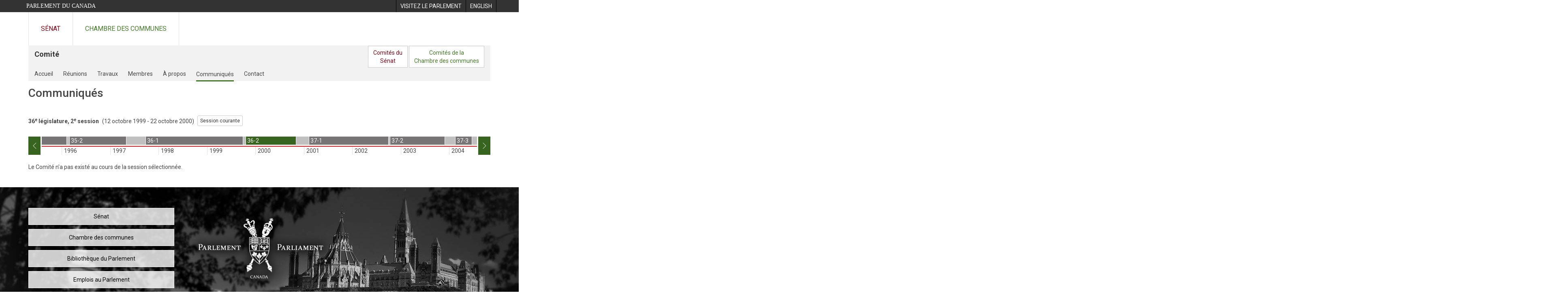

--- FILE ---
content_type: text/html; charset=utf-8
request_url: https://www.parl.ca/Committees/fr/BILI/NewsReleases?parl=36&session=2
body_size: 11212
content:





<!DOCTYPE html>

<html class="no-js" dir="ltr" lang="fr" xml:lang="fr">
<head>
    <meta charset="utf-8" />
    <title> - Communiqu&#233;es -Chambre des communes du Canada</title>
    <meta name="description" content="">
    <meta name="institution" content="Chambre des communes">
    <meta name="viewport" content="width=device-width, initial-scale=1.0">

    <link rel="stylesheet" media="all" type="text/css" href="/committees/ParlWebFoundation/Content/fonts/ionicons/ionicons.css" />
    <link rel='stylesheet' type='text/css' href='//fonts.googleapis.com/css?family=Open+Sans'>

    <script type='text/javascript' src='/CommonElements/js/jquery-3.7.1.min.js'></script>
<script type='text/javascript' src='/CommonElements/js/bootstrap.min.js'></script>
<link rel='stylesheet' type='text/css' media='all' href='/CommonElements/styles/bootstrap.min.css' />
<link rel='stylesheet' type='text/css' media='all' href='/CommonElements/styles/hoc-icons.min.css' />
<link rel='stylesheet' type='text/css' media='all' href='/CommonElements/styles/ce-parl-main.min.css' />
<link rel='stylesheet' type='text/css' media='all' href='/CommonElements/styles/ce-parl-mobile.min.css' />
<script type='text/javascript' src='https://www.googletagmanager.com/gtag/js?id=G-3B4FY0L638'></script>
<script>window.dataLayer = window.dataLayer || [];function gtag(){dataLayer.push(arguments);}gtag('js', new Date());gtag('config', 'G-3B4FY0L638');</script>

    
    
    <link rel="stylesheet" media="all" type="text/css" href="/committees/Styles/site.css" />
    


</head>

<body class="">

    
    <!-- Skip to Content -->
				<div class="local-anchor-container">
					<a href="#StartOfContent" class="ce-parl-skipnav sr-only sr-only-focusable">Passer au contenu</a>
				</div>
				<!-- Parliament Header -->
				<div role="banner" class="ce-parl-header hidden-print">
					<div class="container">
						<a href="//www.parl.ca" class="ce-parl-btn pull-left">Parlement du Canada</a>
						<ul class="pull-right" role="menu">
							<li role="menuitem"> 
								<a href="https://visitez.parl.ca/index-f.html" class="hoccmn-parent-org" rel="external">
										<span class="hidden-xs">Visitez le parlement</span>
										<span class="visible-xs">Visitez</span>
								</a>
							</li>
							<li role="menuitem"> 
								<a href="https://www.parl.ca/Committees/en/BILI/NewsReleases?parl=36&session=2" class="hoccmn-parent-org">
										<span lang="en-CA" class="hidden-xs">English</span>
										<span lang="en-CA" class="visible-xs">EN</span>
								</a>
							</li>
						</ul>
					</div>
				</div>
				<!-- Parl Navigation -->
				<nav role="navigation" class="ce-parl-nav hidden-print" aria-label="Principale">
					<div class="container">
						<div class="row">
							<div class="col-sm-12">
								<ul class="ce-parl-nav-list">
										<li><a href="//sencanada.ca/fr" class="ce-parl-nav-senate-link" rel="external">Sénat</a></li>
										<li><a href="//www.noscommunes.ca" class="ce-parl-nav-hoc-link">Chambre des communes</a></li>
								</ul>
							</div>
						</div>
					</div>
				</nav>

    <div class="container" role="main">
        <a id="StartOfContent" tabindex="-1"></a>
        <div class="core-content">

        </div>

        






<nav class="navbar navbar-sitesection hidden-xs" role="navigation" aria-label="site navigation menu">
    

    <div class="core-content">

        <div class="navbar-header">
            <div class="navbar-brand">
                <div class="site-brand">Comité</div>
                <div class="institution-brand"></div>
            </div>
            
        </div>

    </div>

</nav>

<!-- Desktop and Mobile Navigation -->
<nav class="navbar navbar-profile" role="navigation" aria-label="Navigation bar profile">

    <div class="core-content">

        <!-- Navigation bar on mobile only -->
        <div class="navbar-header hidden-sm hidden-md hidden-lg">

            <div class="navbar-brand">
                <div class="profile-title-primary">Comité</div>
            </div>
        </div>

        <!-- Shown on desktop and mobile. Collapses into hamburger menu on mobile -->
        <div class="navbar-collapse" id="collapsible-profile-navbar">
            
    



<div class="hidden-xs">
    <ul class="nav navbar-nav">

            <li Class="inactive">
                <a Class="committees-profile-menu-home" href="/Committees/fr/BILI?parl=36&amp;session=2">Accueil</a>
            </li>
            <li Class="inactive">
                <a Class="committees-profile-menu-home" href="/Committees/fr/BILI/Meetings?parl=36&amp;session=2">R&#233;unions</a>
            </li>
            <li Class="inactive">
                <a Class="committees-profile-menu-home" href="/Committees/fr/BILI/Work?parl=36&amp;session=2">Travaux</a>
            </li>
            <li Class="inactive">
                <a Class="committees-profile-menu-home" href="/Committees/fr/BILI/Members?parl=36&amp;session=2">Membres</a>
            </li>
            <li Class="inactive">
                <a Class="committees-profile-menu-home" href="/Committees/fr/BILI/About?parl=36&amp;session=2">&#192; propos</a>
            </li>
            <li Class="active">
                <a Class="committees-profile-menu-home" href="/Committees/fr/BILI/NewsReleases?parl=36&amp;session=2">Communiqu&#233;s</a>
            </li>
            <li Class="inactive">
                <a Class="committees-profile-menu-home" href="/Committees/fr/BILI/Contact?parl=36&amp;session=2">Contact</a>
            </li>
    </ul>

        <div class="navbar-desktop-joint-button pull-right" role="menu">
            <div Class="btn btn-default SenatCommitteeButton">
                <a Class="committees-profile-menu-senat-Committees" role="menuitem" href="https://sencanada.ca/fr/comites">Comités du<br />Sénat</a>
            </div>
            <div Class="btn btn-default HouseCommitteeButton">
                <a class="committees-profile-menu-house-of-commons-committees" role="menuitem" href="//www.ourcommons.ca/Committees/fr/">Comités de la<br />Chambre des communes</a>
            </div>
        </div>
</div>

<!-- Mobile version -->
<div class="visible-xs">
    <div class="accordion-menu-mobile">
        <div class="accordion-section">
            <div class="accordion-toggle header">
                <div class="committee-profile-menu-header">
                    <div class="header-title">BILI</div>
                    <div class="profile-title-secondary"></div>
                </div>
                <button class="expand-collapse-icon" aria-expanded="false" aria-controls="accordion-content-id" aria-label="profil du comit&#233;" style="margin-top:-35px;">
                </button>
            </div>

            <ul class="accordion-content committee-content" id="accordion-content-id" aria-label="menu du profil">
                    <li>
                        <a Class="committees-profile-menu-home" href="/Committees/fr/BILI?parl=36&amp;session=2">
                            <div Class="menu-item inactive">
                                <i Class="icon-home"></i> Accueil
                            </div>
                        </a>
                    </li>
                    <li>
                        <a class="committees-profile-menu-meetings" href="/Committees/fr/BILI/Meetings?parl=36&amp;session=2">
                            <div class="menu-item inactive">
                                <i class="icon-calendar"></i> R&#233;unions
                            </div>
                        </a>
                    </li>
                    <li>
                        <a class="committees-profile-menu-work" href="/Committees/fr/BILI/Work?parl=36&amp;session=2">
                            <div class="menu-item inactive">
                                <i class="icon-book"></i> Travaux
                            </div>
                        </a>
                    </li>
                    <li>
                        <a class="committees-profile-menu-members" href="/Committees/fr/BILI/Members?parl=36&amp;session=2">
                            <div class="menu-item inactive">
                                <i class="icon-group3"></i> Membres
                            </div>
                        </a>
                    </li>
                    <li>
                        <a class="committees-profile-menu-about" href="/Committees/fr/BILI/About?parl=36&amp;session=2">
                            <div class="menu-item inactive">
                                <i class="icon-info-circle"></i> &#192; propos
                            </div>
                        </a>
                    </li>
                    <li>
                        <a class="committees-profile-menu-newsrelease" href="/Committees/fr/BILI/NewsReleases?parl=36&amp;session=2">
                            <div class="menu-item active">
                                <i class="icon-newspaper"></i> Communiqu&#233;s
                            </div>
                        </a>
                    </li>
                    <li>
                        <a class="committees-profile-menu-contact" href="/Committees/fr/BILI/Contact?parl=36&amp;session=2">
                            <div class="menu-item inactive">
                                <i class="icon-envelope"></i> Contact
                            </div>
                        </a>
                    </li>

                    <li>
                        <a Class="committees-profile-menu-senat-Committees" href="https://sencanada.ca/fr/comites)">
                            <div Class="menu-item">
                                Comit&#233;s du S&#233;nat
                            </div>
                        </a>
                    </li>
                    <li>
                        <a Class="committees-profile-menu-house-of-commons-committees" href="//www.ourcommons.ca/Committees/fr/">
                            <div Class="menu-item">
                                Comit&#233;s de la Chambre des communes
                            </div>
                        </a>
                    </li>
            </ul>
        </div>

    </div>
</div>


<!-- Twitter link -->


        </div>

    </div>

</nav>



<a class="content-link" name="content"></a>















<!-- Title and Session Selector -->
<div class="panel panel-default">
    <div class="core-content">

            <h1 class="inline">Communiqu&#233;s</h1>




<script type="text/javascript">

    $(document).ready(function () {

        $("#change-session-button").click(function () {
            $(this).addClass("hidden");
            $('#close-session-selector-button').removeClass("hidden");
            setTimeout(function () { $('.session-selector.active').trigger('set-session-focus') }, 50)
        })


        $("#close-session-selector-button").click(function () {
            $(this).addClass("hidden");
            $('#change-session-button').removeClass("hidden");
        })

        $(".session-selector-left").click(function () {
            var $sessionSelectorWrapper = $(this).parent().find('.session-selector-sessions-wrapper')
            $sessionSelectorWrapper.stop().animate({
                scrollLeft: $sessionSelectorWrapper.scrollLeft() - $sessionSelectorWrapper.width() + ($sessionSelectorWrapper.width() * 20 / 100)
            }, 500);
        });
        $(".session-selector-right").click(function () {
            var $sessionSelectorWrapper = $(this).parent().find('.session-selector-sessions-wrapper')
            $sessionSelectorWrapper.stop().animate({
                scrollLeft: $sessionSelectorWrapper.scrollLeft() + $sessionSelectorWrapper.width() - ($sessionSelectorWrapper.width() * 20 / 100)
            }, 500);
        });

        $('.session-selector-sessions-wrapper').on('scroll', function () {

            $sessionSelectorLeft = $(this).parent().find('.session-selector-left')
            $sessionSelectorRight = $(this).parent().find('.session-selector-right')

            if ($(this).scrollLeft() == 0) {
                $sessionSelectorLeft.addClass('disabled');
            } else {
                $sessionSelectorLeft.removeClass('disabled');
            }

            if ($(this).scrollLeft() + $(this).width() == $(this)[0].scrollWidth) {
                $sessionSelectorRight.addClass('disabled');
            } else {
                $sessionSelectorRight.removeClass('disabled');
            }
        });

        $('.session-selector').popover();

        $('.session-selector').on('hover', function () {
            if (Modernizr.touch) {
                return false;
            }
        });
        $('.session-selector').on('click', function () {
            if (Modernizr.touch) {
                $('.session-selector').show()
                return false;
            } else {
                $(this).trigger("session-changed")
                if ($(this).attr("href") == "") {
                    return false;
                }
            }

        });

        $('.session-selector').on('set-session-focus', function () {

            var $sessionSelectorWrapper = $(this).closest('.session-selector-container').find('.session-selector-sessions-wrapper')

            $sessionSelectorWrapper.stop().animate({
                scrollLeft: $sessionSelectorWrapper.scrollLeft() - $sessionSelectorWrapper.width() + $(this).position().left + ($sessionSelectorWrapper.width() / 2)
            }, 250);
        })

        $('.session-selector').on('session-changed', function () {

            $('.session-selector').removeClass('active');
            $(this).addClass('active')

            //var $sessionSelectorWrapper = $(this).closest('.session-selector-container').find('.session-selector-sessions-wrapper')

            //if ($(this).position().left < 0 || ($(this).position().left + $(this).width() > $sessionSelectorWrapper.width())) {
            //    $sessionSelectorWrapper.stop().animate({
            //        scrollLeft: $sessionSelectorWrapper.scrollLeft() - $sessionSelectorWrapper.width() + $(this).position().left + ($sessionSelectorWrapper.width() / 2)
            //    }, 500);
            //}
        })


        $('.session-selector').on('inserted.bs.popover', function () {
            var btn = ''
            var $popupDetails = $(this).parent().find('.session-popover-details')
            if (!Modernizr.touch) {
                $popupDetails.find('.session-button-wrapper').remove();
            }
            $('#' + $(this).data('bs.popover').$tip[0].id).css('margin-top', '12px').html($popupDetails.html()) // => popover12356
        });

        $('.session-selector.active').trigger('set-session-focus')

    })

</script>



<div id="IsLatestSessionActive" class="hidden">yes</div>
<div class="session-archives-block">
    <div class="session-archives-header">
        <span id="session-bold">36<sup>e</sup> législature, 2<sup>e</sup> session</span>
                <span id="session-reg">(12 octobre 1999 - 22 octobre 2000)</span>
            <span class="archive-inline-button" id="current-session">
                <a class="btn btn-default btn-sm" href="/committees/fr/BILI/NewsReleases">Session courante</a>
            </span>
    </div>
</div>
<div class="session-archives-container" >
    <div class="session-archives-centered-container carousel slide" data-ride="carousel">
        <div class='sessions-visible-container'>
            <div class='sessions-hidden-container'>


                <div class="session-selector-container">
                    <div class="session-selector-left">
                        <i class="hoc-icon icon-left"></i>
                    </div>
                    <div class="session-selector-sessions-wrapper">
                        <div class="session-selector-sessions">
                                    <div style="padding-left:6px;width:253px;border-bottom-color:#D71920" Class="session-selector-session">
                                        <div style="display:table;width:253px;">
                                            <a data-trigger="hover" data-placement="bottom" data-toggle="popover" data-container="body" data-content=""
                                               title="35e l&#233;gislature, 1re session, 17 janvier 1994 - 2 f&#233;vrier 1996"
                                               data-acronym="acronym" data-parliament="35" data-session="1" href="https://www.parl.ca/Committees/fr/BILI/NewsReleases?parl=35&amp;session=1" class="session-selector " style="width:245px">
                                                <div aria-hidden="true">35-1</div>
                                            </a>

                                            <span class="" style="width:8px">
                                                <span class="sr-only">
                                                    P&#233;riode entre les sessions
                                                </span>
                                            </span>
                                            <div Class="session-popover-details hidden">
                                                <div Class="arrow" style="left: 50%;"></div>
                                                <div Class="popover-title">
                                                    <div Class="session-title">35<sup>e</sup> législature, 1<sup>re</sup> session</div>
                                                    <div Class="session-date">17 janvier 1994 - 2 f&#233;vrier 1996</div>
                                                </div>

                                                <div Class="popover-content">
                                                    <div Class="session-caucus" style="color:#D71920;">Lib&#233;ral</div>
                                                    <div Class="prime-minister">Le tr&#232;s hon. Jean Chr&#233;tien</div>
                                                    <div Class="session-button-wrapper">
                                                        <a href="https://www.parl.ca/Committees/fr/BILI/NewsReleases?parl=35&amp;session=1" Class="session-select-button btn btn-default">ACCESS 35-1</a>
                                                    </div>
                                                </div>
                                            </div>
                                        </div>
                                    </div>
                                    <div style="padding-left:0px;width:188px;border-bottom-color:#D71920" Class="session-selector-session">
                                        <div style="display:table;width:188px;">
                                            <a data-trigger="hover" data-placement="bottom" data-toggle="popover" data-container="body" data-content=""
                                               title="35e l&#233;gislature, 2e session, 27 f&#233;vrier 1996 - 27 avril 1997"
                                               data-acronym="acronym" data-parliament="35" data-session="2" href="https://www.parl.ca/Committees/fr/BILI/NewsReleases?parl=35&amp;session=2" class="session-selector " style="width:139px">
                                                <div aria-hidden="true">35-2</div>
                                            </a>

                                            <span class="" style="width:49px">
                                                <span class="sr-only">
                                                    P&#233;riode entre les parlements
                                                </span>
                                            </span>
                                            <div Class="session-popover-details hidden">
                                                <div Class="arrow" style="left: 50%;"></div>
                                                <div Class="popover-title">
                                                    <div Class="session-title">35<sup>e</sup> législature, 2<sup>e</sup> session</div>
                                                    <div Class="session-date">27 f&#233;vrier 1996 - 27 avril 1997</div>
                                                </div>

                                                <div Class="popover-content">
                                                    <div Class="session-caucus" style="color:#D71920;">Lib&#233;ral</div>
                                                    <div Class="prime-minister">Le tr&#232;s hon. Jean Chr&#233;tien</div>
                                                    <div Class="session-button-wrapper">
                                                        <a href="https://www.parl.ca/Committees/fr/BILI/NewsReleases?parl=35&amp;session=2" Class="session-select-button btn btn-default">ACCESS 35-2</a>
                                                    </div>
                                                </div>
                                            </div>
                                        </div>
                                    </div>
                                    <div style="padding-left:0px;width:247px;border-bottom-color:#D71920" Class="session-selector-session">
                                        <div style="display:table;width:247px;">
                                            <a data-trigger="hover" data-placement="bottom" data-toggle="popover" data-container="body" data-content=""
                                               title="36e l&#233;gislature, 1re session, 22 septembre 1997 - 18 septembre 1999"
                                               data-acronym="acronym" data-parliament="36" data-session="1" href="https://www.parl.ca/Committees/fr/BILI/NewsReleases?parl=36&amp;session=1" class="session-selector " style="width:239px">
                                                <div aria-hidden="true">36-1</div>
                                            </a>

                                            <span class="" style="width:8px">
                                                <span class="sr-only">
                                                    P&#233;riode entre les sessions
                                                </span>
                                            </span>
                                            <div Class="session-popover-details hidden">
                                                <div Class="arrow" style="left: 50%;"></div>
                                                <div Class="popover-title">
                                                    <div Class="session-title">36<sup>e</sup> législature, 1<sup>re</sup> session</div>
                                                    <div Class="session-date">22 septembre 1997 - 18 septembre 1999</div>
                                                </div>

                                                <div Class="popover-content">
                                                    <div Class="session-caucus" style="color:#D71920;">Lib&#233;ral</div>
                                                    <div Class="prime-minister">Le tr&#232;s hon. Jean Chr&#233;tien</div>
                                                    <div Class="session-button-wrapper">
                                                        <a href="https://www.parl.ca/Committees/fr/BILI/NewsReleases?parl=36&amp;session=1" Class="session-select-button btn btn-default">ACCESS 36-1</a>
                                                    </div>
                                                </div>
                                            </div>
                                        </div>
                                    </div>
                                    <div style="padding-left:0px;width:156px;border-bottom-color:#D71920" Class="session-selector-session">
                                        <div style="display:table;width:156px;">
                                            <a data-trigger="hover" data-placement="bottom" data-toggle="popover" data-container="body" data-content=""
                                               title="36e l&#233;gislature, 2e session, 12 octobre 1999 - 22 octobre 2000"
                                               data-acronym="acronym" data-parliament="36" data-session="2" href="https://www.parl.ca/Committees/fr/BILI/NewsReleases?parl=36&amp;session=2" class="session-selector  active" style="width:123px">
                                                <div aria-hidden="true">36-2</div>
                                            </a>

                                            <span class="" style="width:33px">
                                                <span class="sr-only">
                                                    P&#233;riode entre les parlements
                                                </span>
                                            </span>
                                            <div Class="session-popover-details hidden">
                                                <div Class="arrow" style="left: 50%;"></div>
                                                <div Class="popover-title">
                                                    <div Class="session-title">36<sup>e</sup> législature, 2<sup>e</sup> session</div>
                                                    <div Class="session-date">12 octobre 1999 - 22 octobre 2000</div>
                                                </div>

                                                <div Class="popover-content">
                                                    <div Class="session-caucus" style="color:#D71920;">Lib&#233;ral</div>
                                                    <div Class="prime-minister">Le tr&#232;s hon. Jean Chr&#233;tien</div>
                                                    <div Class="session-button-wrapper">
                                                        <a href="https://www.parl.ca/Committees/fr/BILI/NewsReleases?parl=36&amp;session=2" Class="session-select-button btn btn-default">ACCESS 36-2</a>
                                                    </div>
                                                </div>
                                            </div>
                                        </div>
                                    </div>
                                    <div style="padding-left:0px;width:200px;border-bottom-color:#D71920" Class="session-selector-session">
                                        <div style="display:table;width:200px;">
                                            <a data-trigger="hover" data-placement="bottom" data-toggle="popover" data-container="body" data-content=""
                                               title="37e l&#233;gislature, 1re session, 29 janvier 2001 - 16 septembre 2002"
                                               data-acronym="acronym" data-parliament="37" data-session="1" href="https://www.parl.ca/Committees/fr/BILI/NewsReleases?parl=37&amp;session=1" class="session-selector " style="width:195px">
                                                <div aria-hidden="true">37-1</div>
                                            </a>

                                            <span class="" style="width:5px">
                                                <span class="sr-only">
                                                    P&#233;riode entre les sessions
                                                </span>
                                            </span>
                                            <div Class="session-popover-details hidden">
                                                <div Class="arrow" style="left: 50%;"></div>
                                                <div Class="popover-title">
                                                    <div Class="session-title">37<sup>e</sup> législature, 1<sup>re</sup> session</div>
                                                    <div Class="session-date">29 janvier 2001 - 16 septembre 2002</div>
                                                </div>

                                                <div Class="popover-content">
                                                    <div Class="session-caucus" style="color:#D71920;">Lib&#233;ral</div>
                                                    <div Class="prime-minister">Le tr&#232;s hon. Jean Chr&#233;tien</div>
                                                    <div Class="session-button-wrapper">
                                                        <a href="https://www.parl.ca/Committees/fr/BILI/NewsReleases?parl=37&amp;session=1" Class="session-select-button btn btn-default">ACCESS 37-1</a>
                                                    </div>
                                                </div>
                                            </div>
                                        </div>
                                    </div>
                                    <div style="padding-left:0px;width:161px;border-bottom-color:#D71920" Class="session-selector-session">
                                        <div style="display:table;width:161px;">
                                            <a data-trigger="hover" data-placement="bottom" data-toggle="popover" data-container="body" data-content=""
                                               title="37e l&#233;gislature, 2e session, 30 septembre 2002 - 12 novembre 2003"
                                               data-acronym="acronym" data-parliament="37" data-session="2" href="https://www.parl.ca/Committees/fr/BILI/NewsReleases?parl=37&amp;session=2" class="session-selector " style="width:134px">
                                                <div aria-hidden="true">37-2</div>
                                            </a>

                                            <span class="" style="width:27px">
                                                <span class="sr-only">
                                                    P&#233;riode entre les sessions
                                                </span>
                                            </span>
                                            <div Class="session-popover-details hidden">
                                                <div Class="arrow" style="left: 50%;"></div>
                                                <div Class="popover-title">
                                                    <div Class="session-title">37<sup>e</sup> législature, 2<sup>e</sup> session</div>
                                                    <div Class="session-date">30 septembre 2002 - 12 novembre 2003</div>
                                                </div>

                                                <div Class="popover-content">
                                                    <div Class="session-caucus" style="color:#D71920;">Lib&#233;ral</div>
                                                    <div Class="prime-minister">Le tr&#232;s hon. Jean Chr&#233;tien</div>
                                                    <div Class="session-button-wrapper">
                                                        <a href="https://www.parl.ca/Committees/fr/BILI/NewsReleases?parl=37&amp;session=2" Class="session-select-button btn btn-default">ACCESS 37-2</a>
                                                    </div>
                                                </div>
                                            </div>
                                        </div>
                                    </div>
                                    <div style="padding-left:0px;width:84px;border-bottom-color:#D71920" Class="session-selector-session">
                                        <div style="display:table;width:84px;">
                                            <a data-trigger="hover" data-placement="bottom" data-toggle="popover" data-container="body" data-content=""
                                               title="37e l&#233;gislature, 3e session, 2 f&#233;vrier 2004 - 23 mai 2004"
                                               data-acronym="acronym" data-parliament="37" data-session="3" href="https://www.parl.ca/Committees/fr/BILI/NewsReleases?parl=37&amp;session=3" class="session-selector " style="width:40px">
                                                <div aria-hidden="true">37-3</div>
                                            </a>

                                            <span class="" style="width:44px">
                                                <span class="sr-only">
                                                    P&#233;riode entre les parlements
                                                </span>
                                            </span>
                                            <div Class="session-popover-details hidden">
                                                <div Class="arrow" style="left: 50%;"></div>
                                                <div Class="popover-title">
                                                    <div Class="session-title">37<sup>e</sup> législature, 3<sup>e</sup> session</div>
                                                    <div Class="session-date">2 f&#233;vrier 2004 - 23 mai 2004</div>
                                                </div>

                                                <div Class="popover-content">
                                                    <div Class="session-caucus" style="color:#D71920;">Lib&#233;ral</div>
                                                    <div Class="prime-minister">Le tr&#232;s hon. Paul Martin</div>
                                                    <div Class="session-button-wrapper">
                                                        <a href="https://www.parl.ca/Committees/fr/BILI/NewsReleases?parl=37&amp;session=3" Class="session-select-button btn btn-default">ACCESS 37-3</a>
                                                    </div>
                                                </div>
                                            </div>
                                        </div>
                                    </div>
                                    <div style="padding-left:0px;width:180px;border-bottom-color:#D71920" Class="session-selector-session">
                                        <div style="display:table;width:180px;">
                                            <a data-trigger="hover" data-placement="bottom" data-toggle="popover" data-container="body" data-content=""
                                               title="38e l&#233;gislature, 1re session, 4 octobre 2004 - 29 novembre 2005"
                                               data-acronym="acronym" data-parliament="38" data-session="1" href="https://www.parl.ca/Committees/fr/BILI/NewsReleases?parl=38&amp;session=1" class="session-selector " style="width:139px">
                                                <div aria-hidden="true">38-1</div>
                                            </a>

                                            <span class="" style="width:41px">
                                                <span class="sr-only">
                                                    P&#233;riode entre les parlements
                                                </span>
                                            </span>
                                            <div Class="session-popover-details hidden">
                                                <div Class="arrow" style="left: 50%;"></div>
                                                <div Class="popover-title">
                                                    <div Class="session-title">38<sup>e</sup> législature, 1<sup>re</sup> session</div>
                                                    <div Class="session-date">4 octobre 2004 - 29 novembre 2005</div>
                                                </div>

                                                <div Class="popover-content">
                                                    <div Class="session-caucus" style="color:#D71920;">Lib&#233;ral</div>
                                                    <div Class="prime-minister">Le tr&#232;s hon. Paul Martin</div>
                                                    <div Class="session-button-wrapper">
                                                        <a href="https://www.parl.ca/Committees/fr/BILI/NewsReleases?parl=38&amp;session=1" Class="session-select-button btn btn-default">ACCESS 38-1</a>
                                                    </div>
                                                </div>
                                            </div>
                                        </div>
                                    </div>
                                    <div style="padding-left:0px;width:184px;border-bottom-color:#002395" Class="session-selector-session">
                                        <div style="display:table;width:184px;">
                                            <a data-trigger="hover" data-placement="bottom" data-toggle="popover" data-container="body" data-content=""
                                               title="39e l&#233;gislature, 1re session, 3 avril 2006 - 14 septembre 2007"
                                               data-acronym="acronym" data-parliament="39" data-session="1" href="https://www.parl.ca/Committees/fr/BILI/NewsReleases?parl=39&amp;session=1" class="session-selector " style="width:174px">
                                                <div aria-hidden="true">39-1</div>
                                            </a>

                                            <span class="" style="width:10px">
                                                <span class="sr-only">
                                                    P&#233;riode entre les sessions
                                                </span>
                                            </span>
                                            <div Class="session-popover-details hidden">
                                                <div Class="arrow" style="left: 50%;"></div>
                                                <div Class="popover-title">
                                                    <div Class="session-title">39<sup>e</sup> législature, 1<sup>re</sup> session</div>
                                                    <div Class="session-date">3 avril 2006 - 14 septembre 2007</div>
                                                </div>

                                                <div Class="popover-content">
                                                    <div Class="session-caucus" style="color:#002395;">Conservateur</div>
                                                    <div Class="prime-minister">Le tr&#232;s hon. Stephen Harper</div>
                                                    <div Class="session-button-wrapper">
                                                        <a href="https://www.parl.ca/Committees/fr/BILI/NewsReleases?parl=39&amp;session=1" Class="session-select-button btn btn-default">ACCESS 39-1</a>
                                                    </div>
                                                </div>
                                            </div>
                                        </div>
                                    </div>
                                    <div style="padding-left:0px;width:131px;border-bottom-color:#002395" Class="session-selector-session">
                                        <div style="display:table;width:131px;">
                                            <a data-trigger="hover" data-placement="bottom" data-toggle="popover" data-container="body" data-content=""
                                               title="39e l&#233;gislature, 2e session, 16 octobre 2007 - 7 septembre 2008"
                                               data-acronym="acronym" data-parliament="39" data-session="2" href="https://www.parl.ca/Committees/fr/BILI/NewsReleases?parl=39&amp;session=2" class="session-selector " style="width:107px">
                                                <div aria-hidden="true">39-2</div>
                                            </a>

                                            <span class="" style="width:24px">
                                                <span class="sr-only">
                                                    P&#233;riode entre les parlements
                                                </span>
                                            </span>
                                            <div Class="session-popover-details hidden">
                                                <div Class="arrow" style="left: 50%;"></div>
                                                <div Class="popover-title">
                                                    <div Class="session-title">39<sup>e</sup> législature, 2<sup>e</sup> session</div>
                                                    <div Class="session-date">16 octobre 2007 - 7 septembre 2008</div>
                                                </div>

                                                <div Class="popover-content">
                                                    <div Class="session-caucus" style="color:#002395;">Conservateur</div>
                                                    <div Class="prime-minister">Le tr&#232;s hon. Stephen Harper</div>
                                                    <div Class="session-button-wrapper">
                                                        <a href="https://www.parl.ca/Committees/fr/BILI/NewsReleases?parl=39&amp;session=2" Class="session-select-button btn btn-default">ACCESS 39-2</a>
                                                    </div>
                                                </div>
                                            </div>
                                        </div>
                                    </div>
                                    <div style="padding-left:0px;width:58px;border-bottom-color:#002395" Class="session-selector-session">
                                        <div style="display:table;width:58px;">
                                            <a data-trigger="hover" data-placement="bottom" data-toggle="popover" data-container="body" data-content=""
                                               title="40e l&#233;gislature, 1re session, 18 novembre 2008 - 4 d&#233;cembre 2008"
                                               data-acronym="acronym" data-parliament="40" data-session="1" href="https://www.parl.ca/Committees/fr/BILI/NewsReleases?parl=40&amp;session=1" class="session-selector " style="width:40px">
                                                <div aria-hidden="true">40-1</div>
                                            </a>

                                            <span class="" style="width:18px">
                                                <span class="sr-only">
                                                    P&#233;riode entre les sessions
                                                </span>
                                            </span>
                                            <div Class="session-popover-details hidden">
                                                <div Class="arrow" style="left: 50%;"></div>
                                                <div Class="popover-title">
                                                    <div Class="session-title">40<sup>e</sup> législature, 1<sup>re</sup> session</div>
                                                    <div Class="session-date">18 novembre 2008 - 4 d&#233;cembre 2008</div>
                                                </div>

                                                <div Class="popover-content">
                                                    <div Class="session-caucus" style="color:#002395;">Conservateur</div>
                                                    <div Class="prime-minister">Le tr&#232;s hon. Stephen Harper</div>
                                                    <div Class="session-button-wrapper">
                                                        <a href="https://www.parl.ca/Committees/fr/BILI/NewsReleases?parl=40&amp;session=1" Class="session-select-button btn btn-default">ACCESS 40-1</a>
                                                    </div>
                                                </div>
                                            </div>
                                        </div>
                                    </div>
                                    <div style="padding-left:0px;width:132px;border-bottom-color:#002395" Class="session-selector-session">
                                        <div style="display:table;width:132px;">
                                            <a data-trigger="hover" data-placement="bottom" data-toggle="popover" data-container="body" data-content=""
                                               title="40e l&#233;gislature, 2e session, 26 janvier 2009 - 30 d&#233;cembre 2009"
                                               data-acronym="acronym" data-parliament="40" data-session="2" href="https://www.parl.ca/Committees/fr/BILI/NewsReleases?parl=40&amp;session=2" class="session-selector " style="width:111px">
                                                <div aria-hidden="true">40-2</div>
                                            </a>

                                            <span class="" style="width:21px">
                                                <span class="sr-only">
                                                    P&#233;riode entre les sessions
                                                </span>
                                            </span>
                                            <div Class="session-popover-details hidden">
                                                <div Class="arrow" style="left: 50%;"></div>
                                                <div Class="popover-title">
                                                    <div Class="session-title">40<sup>e</sup> législature, 2<sup>e</sup> session</div>
                                                    <div Class="session-date">26 janvier 2009 - 30 d&#233;cembre 2009</div>
                                                </div>

                                                <div Class="popover-content">
                                                    <div Class="session-caucus" style="color:#002395;">Conservateur</div>
                                                    <div Class="prime-minister">Le tr&#232;s hon. Stephen Harper</div>
                                                    <div Class="session-button-wrapper">
                                                        <a href="https://www.parl.ca/Committees/fr/BILI/NewsReleases?parl=40&amp;session=2" Class="session-select-button btn btn-default">ACCESS 40-2</a>
                                                    </div>
                                                </div>
                                            </div>
                                        </div>
                                    </div>
                                    <div style="padding-left:0px;width:150px;border-bottom-color:#002395" Class="session-selector-session">
                                        <div style="display:table;width:150px;">
                                            <a data-trigger="hover" data-placement="bottom" data-toggle="popover" data-container="body" data-content=""
                                               title="40e l&#233;gislature, 3e session, 3 mars 2010 - 26 mars 2011"
                                               data-acronym="acronym" data-parliament="40" data-session="3" href="https://www.parl.ca/Committees/fr/BILI/NewsReleases?parl=40&amp;session=3" class="session-selector " style="width:128px">
                                                <div aria-hidden="true">40-3</div>
                                            </a>

                                            <span class="" style="width:22px">
                                                <span class="sr-only">
                                                    P&#233;riode entre les parlements
                                                </span>
                                            </span>
                                            <div Class="session-popover-details hidden">
                                                <div Class="arrow" style="left: 50%;"></div>
                                                <div Class="popover-title">
                                                    <div Class="session-title">40<sup>e</sup> législature, 3<sup>e</sup> session</div>
                                                    <div Class="session-date">3 mars 2010 - 26 mars 2011</div>
                                                </div>

                                                <div Class="popover-content">
                                                    <div Class="session-caucus" style="color:#002395;">Conservateur</div>
                                                    <div Class="prime-minister">Le tr&#232;s hon. Stephen Harper</div>
                                                    <div Class="session-button-wrapper">
                                                        <a href="https://www.parl.ca/Committees/fr/BILI/NewsReleases?parl=40&amp;session=3" Class="session-select-button btn btn-default">ACCESS 40-3</a>
                                                    </div>
                                                </div>
                                            </div>
                                        </div>
                                    </div>
                                    <div style="padding-left:0px;width:285px;border-bottom-color:#002395" Class="session-selector-session">
                                        <div style="display:table;width:285px;">
                                            <a data-trigger="hover" data-placement="bottom" data-toggle="popover" data-container="body" data-content=""
                                               title="41e l&#233;gislature, 1re session, 2 juin 2011 - 13 septembre 2013"
                                               data-acronym="acronym" data-parliament="41" data-session="1" href="https://www.parl.ca/Committees/fr/BILI/NewsReleases?parl=41&amp;session=1" class="session-selector " style="width:274px">
                                                <div aria-hidden="true">41-1</div>
                                            </a>

                                            <span class="" style="width:11px">
                                                <span class="sr-only">
                                                    P&#233;riode entre les sessions
                                                </span>
                                            </span>
                                            <div Class="session-popover-details hidden">
                                                <div Class="arrow" style="left: 50%;"></div>
                                                <div Class="popover-title">
                                                    <div Class="session-title">41<sup>e</sup> législature, 1<sup>re</sup> session</div>
                                                    <div Class="session-date">2 juin 2011 - 13 septembre 2013</div>
                                                </div>

                                                <div Class="popover-content">
                                                    <div Class="session-caucus" style="color:#002395;">Conservateur</div>
                                                    <div Class="prime-minister">Le tr&#232;s hon. Stephen Harper</div>
                                                    <div Class="session-button-wrapper">
                                                        <a href="https://www.parl.ca/Committees/fr/BILI/NewsReleases?parl=41&amp;session=1" Class="session-select-button btn btn-default">ACCESS 41-1</a>
                                                    </div>
                                                </div>
                                            </div>
                                        </div>
                                    </div>
                                    <div style="padding-left:0px;width:256px;border-bottom-color:#002395" Class="session-selector-session">
                                        <div style="display:table;width:256px;">
                                            <a data-trigger="hover" data-placement="bottom" data-toggle="popover" data-container="body" data-content=""
                                               title="41e l&#233;gislature, 2e session, 16 octobre 2013 - 2 ao&#251;t 2015"
                                               data-acronym="acronym" data-parliament="41" data-session="2" href="https://www.parl.ca/Committees/fr/BILI/NewsReleases?parl=41&amp;session=2" class="session-selector " style="width:216px">
                                                <div aria-hidden="true">41-2</div>
                                            </a>

                                            <span class="" style="width:40px">
                                                <span class="sr-only">
                                                    P&#233;riode entre les parlements
                                                </span>
                                            </span>
                                            <div Class="session-popover-details hidden">
                                                <div Class="arrow" style="left: 50%;"></div>
                                                <div Class="popover-title">
                                                    <div Class="session-title">41<sup>e</sup> législature, 2<sup>e</sup> session</div>
                                                    <div Class="session-date">16 octobre 2013 - 2 ao&#251;t 2015</div>
                                                </div>

                                                <div Class="popover-content">
                                                    <div Class="session-caucus" style="color:#002395;">Conservateur</div>
                                                    <div Class="prime-minister">Le tr&#232;s hon. Stephen Harper</div>
                                                    <div Class="session-button-wrapper">
                                                        <a href="https://www.parl.ca/Committees/fr/BILI/NewsReleases?parl=41&amp;session=2" Class="session-select-button btn btn-default">ACCESS 41-2</a>
                                                    </div>
                                                </div>
                                            </div>
                                        </div>
                                    </div>
                                    <div style="padding-left:0px;width:481px;border-bottom-color:#D71920" Class="session-selector-session">
                                        <div style="display:table;width:481px;">
                                            <a data-trigger="hover" data-placement="bottom" data-toggle="popover" data-container="body" data-content=""
                                               title="42e l&#233;gislature, 1re session, 3 d&#233;cembre 2015 - 11 septembre 2019"
                                               data-acronym="acronym" data-parliament="42" data-session="1" href="https://www.parl.ca/Committees/fr/BILI/NewsReleases?parl=42&amp;session=1" class="session-selector " style="width:453px">
                                                <div aria-hidden="true">42-1</div>
                                            </a>

                                            <span class="" style="width:28px">
                                                <span class="sr-only">
                                                    P&#233;riode entre les parlements
                                                </span>
                                            </span>
                                            <div Class="session-popover-details hidden">
                                                <div Class="arrow" style="left: 50%;"></div>
                                                <div Class="popover-title">
                                                    <div Class="session-title">42<sup>e</sup> législature, 1<sup>re</sup> session</div>
                                                    <div Class="session-date">3 d&#233;cembre 2015 - 11 septembre 2019</div>
                                                </div>

                                                <div Class="popover-content">
                                                    <div Class="session-caucus" style="color:#D71920;">Lib&#233;ral</div>
                                                    <div Class="prime-minister">Le tr&#232;s hon. Justin Trudeau</div>
                                                    <div Class="session-button-wrapper">
                                                        <a href="https://www.parl.ca/Committees/fr/BILI/NewsReleases?parl=42&amp;session=1" Class="session-select-button btn btn-default">ACCESS 42-1</a>
                                                    </div>
                                                </div>
                                            </div>
                                        </div>
                                    </div>
                                    <div style="padding-left:0px;width:96px;border-bottom-color:#D71920" Class="session-selector-session">
                                        <div style="display:table;width:96px;">
                                            <a data-trigger="hover" data-placement="bottom" data-toggle="popover" data-container="body" data-content=""
                                               title="43e l&#233;gislature, 1re session, 5 d&#233;cembre 2019 - 18 ao&#251;t 2020"
                                               data-acronym="acronym" data-parliament="43" data-session="1" href="https://www.parl.ca/Committees/fr/BILI/NewsReleases?parl=43&amp;session=1" class="session-selector " style="width:84px">
                                                <div aria-hidden="true">43-1</div>
                                            </a>

                                            <span class="" style="width:12px">
                                                <span class="sr-only">
                                                    P&#233;riode entre les sessions
                                                </span>
                                            </span>
                                            <div Class="session-popover-details hidden">
                                                <div Class="arrow" style="left: 50%;"></div>
                                                <div Class="popover-title">
                                                    <div Class="session-title">43<sup>e</sup> législature, 1<sup>re</sup> session</div>
                                                    <div Class="session-date">5 d&#233;cembre 2019 - 18 ao&#251;t 2020</div>
                                                </div>

                                                <div Class="popover-content">
                                                    <div Class="session-caucus" style="color:#D71920;">Lib&#233;ral</div>
                                                    <div Class="prime-minister">Le tr&#232;s hon. Justin Trudeau</div>
                                                    <div Class="session-button-wrapper">
                                                        <a href="https://www.parl.ca/Committees/fr/BILI/NewsReleases?parl=43&amp;session=1" Class="session-select-button btn btn-default">ACCESS 43-1</a>
                                                    </div>
                                                </div>
                                            </div>
                                        </div>
                                    </div>
                                    <div style="padding-left:0px;width:140px;border-bottom-color:#D71920" Class="session-selector-session">
                                        <div style="display:table;width:140px;">
                                            <a data-trigger="hover" data-placement="bottom" data-toggle="popover" data-container="body" data-content=""
                                               title="43e l&#233;gislature, 2e session, 23 septembre 2020 - 15 ao&#251;t 2021"
                                               data-acronym="acronym" data-parliament="43" data-session="2" href="https://www.parl.ca/Committees/fr/BILI/NewsReleases?parl=43&amp;session=2" class="session-selector " style="width:107px">
                                                <div aria-hidden="true">43-2</div>
                                            </a>

                                            <span class="" style="width:33px">
                                                <span class="sr-only">
                                                    P&#233;riode entre les parlements
                                                </span>
                                            </span>
                                            <div Class="session-popover-details hidden">
                                                <div Class="arrow" style="left: 50%;"></div>
                                                <div Class="popover-title">
                                                    <div Class="session-title">43<sup>e</sup> législature, 2<sup>e</sup> session</div>
                                                    <div Class="session-date">23 septembre 2020 - 15 ao&#251;t 2021</div>
                                                </div>

                                                <div Class="popover-content">
                                                    <div Class="session-caucus" style="color:#D71920;">Lib&#233;ral</div>
                                                    <div Class="prime-minister">Le tr&#232;s hon. Justin Trudeau</div>
                                                    <div Class="session-button-wrapper">
                                                        <a href="https://www.parl.ca/Committees/fr/BILI/NewsReleases?parl=43&amp;session=2" Class="session-select-button btn btn-default">ACCESS 43-2</a>
                                                    </div>
                                                </div>
                                            </div>
                                        </div>
                                    </div>
                                    <div style="padding-left:0px;width:421px;border-bottom-color:#D71920" Class="session-selector-session">
                                        <div style="display:table;width:421px;">
                                            <a data-trigger="hover" data-placement="bottom" data-toggle="popover" data-container="body" data-content=""
                                               title="44e l&#233;gislature, 1re session, 22 novembre 2021 - 6 janvier 2025"
                                               data-acronym="acronym" data-parliament="44" data-session="1" href="https://www.parl.ca/Committees/fr/BILI/NewsReleases?parl=44&amp;session=1" class="session-selector " style="width:375px">
                                                <div aria-hidden="true">44-1</div>
                                            </a>

                                            <span class="" style="width:46px">
                                                <span class="sr-only">
                                                    P&#233;riode entre les parlements
                                                </span>
                                            </span>
                                            <div Class="session-popover-details hidden">
                                                <div Class="arrow" style="left: 50%;"></div>
                                                <div Class="popover-title">
                                                    <div Class="session-title">44<sup>e</sup> législature, 1<sup>re</sup> session</div>
                                                    <div Class="session-date">22 novembre 2021 - 6 janvier 2025</div>
                                                </div>

                                                <div Class="popover-content">
                                                    <div Class="session-caucus" style="color:#D71920;">Lib&#233;ral</div>
                                                    <div Class="prime-minister">Le tr&#232;s hon. Justin Trudeau</div>
                                                    <div Class="session-button-wrapper">
                                                        <a href="https://www.parl.ca/Committees/fr/BILI/NewsReleases?parl=44&amp;session=1" Class="session-select-button btn btn-default">ACCESS 44-1</a>
                                                    </div>
                                                </div>
                                            </div>
                                        </div>
                                    </div>
                                    <div style="padding-left:0px;width:77px;border-bottom-color:#D71920" Class="session-selector-session">
                                        <div style="display:table;width:77px;">
                                            <a data-trigger="hover" data-placement="bottom" data-toggle="popover" data-container="body" data-content=""
                                               title="45e l&#233;gislature, 1re session, 26 mai 2025 - pr&#233;sent"
                                               data-acronym="acronym" data-parliament="45" data-session="1" href="https://www.parl.ca/Committees/fr/BILI/NewsReleases?parl=45&amp;session=1" class="session-selector " style="width:77px">
                                                <div aria-hidden="true">45-1</div>
                                            </a>

                                            <span class="hidden" style="width:0px">
                                                <span class="sr-only">
                                                    P&#233;riode entre les sessions
                                                </span>
                                            </span>
                                            <div Class="session-popover-details hidden">
                                                <div Class="arrow" style="left: 50%;"></div>
                                                <div Class="popover-title">
                                                    <div Class="session-title">45<sup>e</sup> législature, 1<sup>re</sup> session</div>
                                                    <div Class="session-date">26 mai 2025 - pr&#233;sent</div>
                                                </div>

                                                <div Class="popover-content">
                                                    <div Class="session-caucus" style="color:#D71920;">Lib&#233;ral</div>
                                                    <div Class="prime-minister">Le tr&#232;s hon. Mark Carney</div>
                                                    <div Class="session-button-wrapper">
                                                        <a href="https://www.parl.ca/Committees/fr/BILI/NewsReleases?parl=45&amp;session=1" Class="session-select-button btn btn-default">ACCESS 45-1</a>
                                                    </div>
                                                </div>
                                            </div>
                                        </div>
                                    </div>




                        </div>
                        <div Class="session-selector-years">
                                <div style="width:116.5px">1994</div>
                                <div style="width:116.5px">1995</div>
                                <div style="width:116.5px">1996</div>
                                <div style="width:116.5px">1997</div>
                                <div style="width:116.5px">1998</div>
                                <div style="width:116.5px">1999</div>
                                <div style="width:116.5px">2000</div>
                                <div style="width:116.5px">2001</div>
                                <div style="width:116.5px">2002</div>
                                <div style="width:116.5px">2003</div>
                                <div style="width:119.5px">2004</div>
                                <div style="width:116.5px">2005</div>
                                <div style="width:116.5px">2006</div>
                                <div style="width:116.5px">2007</div>
                                <div style="width:151.5px">2008</div>
                                <div style="width:116.5px">2009</div>
                                <div style="width:116.5px">2010</div>
                                <div style="width:116.5px">2011</div>
                                <div style="width:116.5px">2012</div>
                                <div style="width:116.5px">2013</div>
                                <div style="width:116.5px">2014</div>
                                <div style="width:116.5px">2015</div>
                                <div style="width:116.5px">2016</div>
                                <div style="width:116.5px">2017</div>
                                <div style="width:116.5px">2018</div>
                                <div style="width:116.5px">2019</div>
                                <div style="width:116.5px">2020</div>
                                <div style="width:116.5px">2021</div>
                                <div style="width:116.5px">2022</div>
                                <div style="width:116.5px">2023</div>
                                <div style="width:116.5px">2024</div>
                                <div style="width:116.5px">2025</div>
                                <div style="width:-3.5px">2026</div>
                        </div>

                    </div>
                    <div Class="session-selector-right">
                        <i Class="hoc-icon icon-right"></i>
                    </div>
                </div>


            </div>
        </div>
    </div>
</div>


        




    </div>
</div>

    <div class="panel panel-default">
        <div class="core-content">

                <div>Le Comit&#233; n&#39;a pas exist&#233; au cours de la session s&#233;lectionn&#233;e.</div>

        </div>
    </div>


<!--  Model View Markup -->


<!-- Modal Simple - Video Player -->
<div Class="modal fade" id="simple-modal-video-player" data-trigger="na" role="dialog" aria-labelledby="simple-modal-video-player-label" tabindex="-1">
    <div Class="modal-dialog" role="document">
        <!-- Content-->
        <div Class="modal-content">
            <!-- Header -->
            <div class="modal-header">
                <h3 class="modal-title" id="simple-modal-video-player-label"><a href="#" target="_blank">Modal Placeholder</a></h3>
                <button type="button" tabindex="0" class="close" data-dismiss="modal" aria-label="Fermer" title="Fermer"
                        data-analytics-eventcategory="Committee - Modal View Player" data-analytics-eventaction="Click" data-analytics-eventlabel="Modal Close Button">
                    <span>&times;</span>
                </button>
            </div><!-- End Header -->
            <!-- Body -->
            <div Class="modal-body">
                <div Class="embed-responsive embed-responsive-4by3">
                    <div>
                        <div class="loading-video">Chargement en cours...</div>
                    </div>
                    <iframe id="simple-embedded-video-player" Class="embed-responsive-item" src="about:blank" allow="autoplay;" title="Lecteur multim&#233;dia"
                            allowFullScreen="true" webkitallowfullscreen="true" mozallowfullscreen="true"></iframe>
                </div>
            </div><!--End Body-->
            <!--Footer-->
            <div Class="modal-footer">
                <div class="col-md-7 text-left">
                    <div id="simple-modal-meeting-date"></div>
                    <div id="simple-modal-meeting-time"></div>
                    <div id="simple-modal-meeting-studies"></div>
                </div>
                <div class="col-md-5">
                    <button type="button" id="open-new-window" class="btn btn-default" href="javascript:void(0)"
                            data-analytics-eventcategory="Committee Web App - Modal View Player" data-analytics-eventaction="Click"
                            data-analytics-eventlabel="Modal Open Video Player in New Window Button">
                        Ouvrir une nouvelle fen&#234;tre
                    </button>
                    <button type="button" Class="btn btn-dark" data-dismiss="modal"
                            data-analytics-eventcategory="Committee Web App - Modal View Player" data-analytics-eventaction="Click"
                            data-analytics-eventlabel="Modal Close Button">
                        Fermer
                    </button>
                </div>
            </div><!-- End Footer -->

        </div>
        <!-- End Content-->
    </div>
</div>








    </div>

    <footer class="ce-parl-footer hidden-print">
		        <div class="ce-parl-footer-top">
		            <div class="container">
		                <div class="row ce-parl-footer-vc">
		                    <div class="col-md-4 text-center col-md-push-4 ce-parl-footer-emblem">
								<img src="/CommonElements/Images/ce-parl-emblem-f.png" alt="Parlement du Canada" />
		                    </div>
							<div class="col-md-4 col-md-pull-4">
		                        <ul class="ce-parl-footer-external-links">
										<li>
											<a href="//sencanada.ca/fr" class="ce-parl-footer-senate-link" rel="external">Sénat</a>
										</li>
										<li>
											<a href="//www.noscommunes.ca" class="ce-parl-footer-hoc-link">Chambre des communes</a>
										</li>
										<li>
											<a href="//lop.parl.ca/About/Library/VirtualLibrary/library-of-parliament-f.html" class="ce-parl-footer-lop-link" rel="external">Bibliothèque du Parlement</a>
										</li>
										<li>
											<a href="http://jobs-emplois.parl.ca/?Language&#x3D;F" class="ce-parl-footer-employment">Emplois au Parlement</a>
										</li>
		                        </ul>
		                    </div>
		                    <div class="col-md-4">
		                    </div>
		                </div>
		            </div>
		        </div>
		        <div class="ce-parl-footer-bottom">
		            <div class="container">
		                <div class="row">
		                    <div class="col-sm-12 text-center">
		                        <ul class="ce-parl-footer-bottom-links">
										<li>
											<a href="//www.parl.ca/ImportantNotices-f.html">Avis importants</a>
										</li>
		                        </ul>
		                    </div>
		                </div>
		            </div>
		        </div>
		    </footer>
    <style>@Media screen and (min-width: 992px) {.hoccmn-container{width:970px;}}</style>

    <section>
        <script src="/committees/bundles/modernizr?v=wBEWDufH_8Md-Pbioxomt90vm6tJN2Pyy9u9zHtWsPo1"></script>

        <script src="/committees/bundles/jqueryval?v=rvAHFF7zS5Z70mKgIEtkAUYDEWRol2BbskyCT2oOkDI1"></script>

        <script src="/committees/bundles/parlwebfoundation?v=unEPo3KaA6kJt6bwd88P7N2ycQSt8JJGQRmsD9gYijM1"></script>


        
    
    <script src="/committees/Scripts/committees.js"></script>

    <script src="/committees/Scripts/video/video.js"></script>


    
    <script type="text/javascript" src="/committees/Scripts/moment.min.js"></script>




    </section>
    <script>

        $(document).ready(function () {
            $('[data-toggle="popover"]').each(function () {
                var originalTitle = $(this).attr('data-original-title');
                $(this).attr('title', originalTitle);
            }).popover();
        });
    </script>

</body>

</html>
